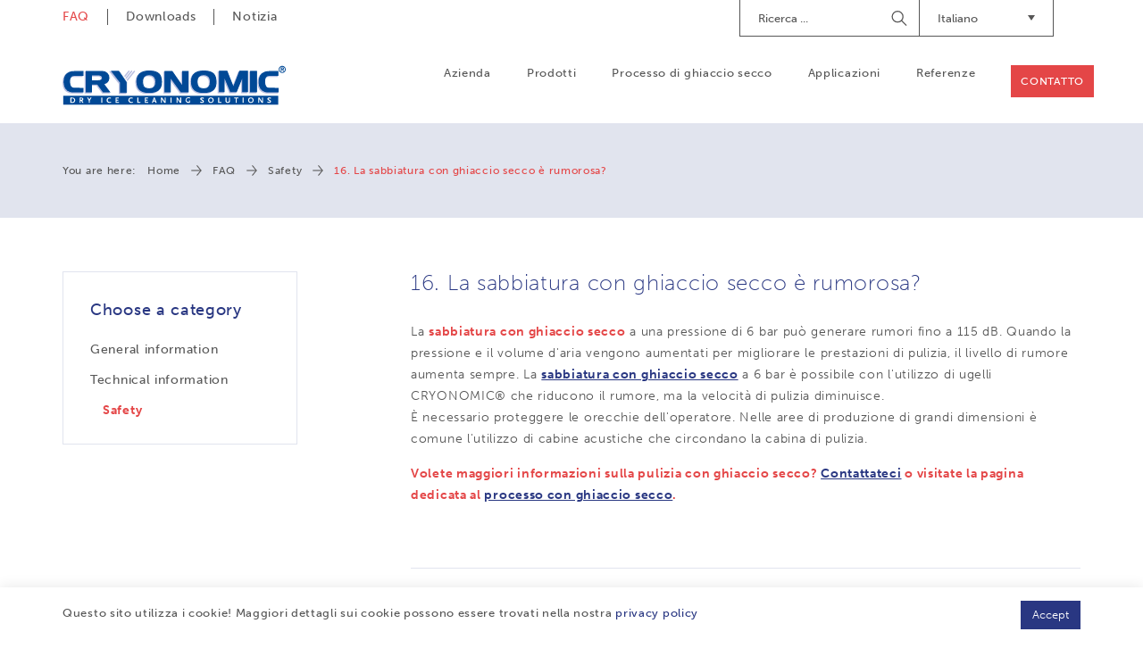

--- FILE ---
content_type: text/html; charset=UTF-8
request_url: https://www.cryonomic.fr/it/faq/221191/safety/16-iquest-es-ruidosa-la-limpieza-criogenica
body_size: 6037
content:
<!DOCTYPE html><html class="no-js"><head data-template="tpl_meta"><!-- Meta --><meta charset="utf-8"><meta http-equiv="X-UA-Compatible" content="IE=edge,chrome=1"><title>16. La sabbiatura con ghiaccio secco è rumorosa? - Artimpex</title><meta name="description" content="La sabbiatura con ghiaccio secco a una pressione di 6 bar pu&ograve; generare rumori fino a 115 dB. Quando la pressione e il volume d'aria vengono aumentati per"/><meta name="author" content="Artimpex"/><meta property="article:author" content="Artimpex"/><meta name="dcterms.rights" content="Webatvantage, webatvantage.be"><meta name="viewport" content="width=device-width, initial-scale=1, maximum-scale=1, user-scalable=0"/><meta name="robots" content="all"/><link rel="canonical" href="https://www.cryonomic.fr/it/faq/221191/safety/16-iquest-es-ruidosa-la-limpieza-criogenica"/><link rel="alternate" hreflang="en-de" href="https://www.cryonomic.fr/de/faq/221191/safety/16-iquest-es-ruidosa-la-limpieza-criogenica" /><link rel="alternate" hreflang="de-de" href="https://www.cryonomic.fr/de/faq/221191/safety/16-iquest-es-ruidosa-la-limpieza-criogenica" /><link rel="alternate" hreflang="fr-fr" href="https://www.cryonomic.fr/fr/faq/221191/safety/16-iquest-es-ruidosa-la-limpieza-criogenica" /><link rel="alternate" hreflang="nl-be" href="https://www.cryonomic.fr/nl/faq/221191/safety/16-iquest-es-ruidosa-la-limpieza-criogenica" /><link rel="alternate" hreflang="nl-nl" href="https://www.cryonomic.fr/nl/faq/221191/safety/16-iquest-es-ruidosa-la-limpieza-criogenica" /><link rel="alternate" hreflang="fr-be" href="https://www.cryonomic.fr/fr/faq/221191/safety/16-iquest-es-ruidosa-la-limpieza-criogenica" /><link rel="alternate" href="https://www.cryonomic.com/en/home" hreflang="x-default"/><!-- Favicons (Generated with http://realfavicongenerator.net/) --><link rel="apple-touch-icon" sizes="180x180" href="https://www.cryonomic.fr/assets/img/touch/apple-touch-icon.png"><link rel="icon" type="image/png" href="https://www.cryonomic.fr/assets/img/touch/favicon-32x32.png" sizes="32x32"><link rel="icon" type="image/png" href="https://www.cryonomic.fr/assets/img/touch/favicon-16x16.png" sizes="16x16"><link rel="manifest" href="https://www.cryonomic.fr/assets/img/touch/manifest.json"><link rel="mask-icon" href="https://www.cryonomic.fr/assets/img/touch/safari-pinned-tab.svg" color="#313945"><link rel="shortcut icon" href="https://www.cryonomic.fr/assets/img/touch/favicon.ico"><meta name="msapplication-config" content="https://www.cryonomic.fr/assets/img/touch/browserconfig.xml"><meta name="theme-color" content="#ffffff"><!-- FONTS --><style>@import url("https://use.typekit.net/fwi1hdq.css");</style><!-- CSS --><link rel="stylesheet" href="https://www.cryonomic.fr/assets/css/main.css?v=8"><link href="https://www.cryonomic.fr/assets/css/ie.css" media="screen, projection" rel="stylesheet" type="text/css"/><!-- HTML5 Shim and Respond.js IE8 support of HTML5 elements and media queries --><!-- WARNING: Respond.js doesn't work if you view the page via file:// --><!--[if lt IE 9]><script src="https://oss.maxcdn.com/html5shiv/3.7.2/html5shiv.min.js"></script><script src="https://oss.maxcdn.com/respond/1.4.2/respond.min.js"></script><![endif]--><!-- Polyfills --><script src="https://www.cryonomic.fr/assets/js/polyfill/picturefill.min.js" async></script><script src="https://www.cryonomic.fr/assets/js/polyfill/svg4everybody.min.js" async></script><script src="https://www.cryonomic.fr/assets/js/polyfill/placeholders.min.js" async></script><!-- JS Enabled --><script>document.documentElement.className = document.documentElement.className.replace('no-js', 'js');</script><!-- Google Analytics --><!-- Global site tag (gtag.js) - Google Analytics -->
<script async src="https://www.googletagmanager.com/gtag/js?id=UA-16225964-25"></script>
<script>
  window.dataLayer = window.dataLayer || [];
  function gtag(){dataLayer.push(arguments);}
  gtag('js', new Date());

  gtag('config', 'UA-16225964-25');
</script>
<script>var _gaq = _gaq || [];_gaq.push(['_setAccount', 'UA-16225964-25']);_gaq.push(['_trackPageview']);(function() {var ga = document.createElement('script'); ga.type = 'text/javascript'; ga.async = true;ga.src = ('https:' == document.location.protocol ? 'https://ssl' : 'http://www') + '.google-analytics.com/ga.js';var s = document.getElementsByTagName('script')[0]; s.parentNode.insertBefore(ga, s);})();</script><!-- Google Tag Manager -->
		<script>(function(w,d,s,l,i){w[l]=w[l]||[];w[l].push({'gtm.start':
			new Date().getTime(),event:'gtm.js'});var f=d.getElementsByTagName(s)[0],
					j=d.createElement(s),dl=l!='dataLayer'?'&l='+l:'';j.async=true;j.src=
					'https://www.googletagmanager.com/gtm.js?id='+i+dl;f.parentNode.insertBefore(j,f);
					})(window,document,'script','dataLayer','GTM-MCLN7R8');</script>
		<!-- End Google Tag Manager --></head>
<body class="touch" data-pageurlid="11"><!-- Google Tag Manager (noscript) --><noscript><iframe src="https://www.googletagmanager.com/ns.html?id=GTM-MCLN7R8"height="0" width="0" style="display:none;visibility:hidden"></iframe></noscript><!-- End Google Tag Manager (noscript) --><div id="loader"><div class="centerer"><div class="circles"><div class="circle1 circle-child"></div><div class="circle2 circle-child"></div><div class="circle3 circle-child"></div><div class="circle4 circle-child"></div><div class="circle5 circle-child"></div><div class="circle6 circle-child"></div><div class="circle7 circle-child"></div><div class="circle8 circle-child"></div><div class="circle9 circle-child"></div><div class="circle10 circle-child"></div><div class="circle11 circle-child"></div><div class="circle12 circle-child"></div></div></div></div><div data-template="tpl_addNewsletteritem" style="display:none" data-effect="replaceWith"><pre>1</pre></div>

<!--[if lt IE 10]><div class="alert alert-warning alert-dismissible browsehappy" role="alert">U gebruikt een <strong>verouderde</strong> browser.<a target="_blank" href="http://browsehappy.com/">Upgrade uw browser</a> om uw ervaring te verbeteren.<button type="button" class="close" data-dismiss="alert"><span aria-hidden="true">&times;</span><span class="sr-only">Close</span></button></div><![endif]--><header id="top" class="header js-toggle-header"><!-- START navbar top --><div id="navbar-top" class="navbar-inverse navbar-static-top hidden-xs hidden-sm"><div class="container"><div class="row"><div class="col-sm-5"><ul class="nav navbar-nav navbar-left"><li class="active" ><a href="https://www.cryonomic.fr/it/faq" title="">FAQ</a></li><li ><a href="https://www.cryonomic.fr/it/downloads" title="">Downloads</a></li><li ><a href="https://www.cryonomic.fr/it/news" title="">Notizia</a></li></ul></div><div class="col-sm-7"><div class="navbar-right" style="margin-left: 30px; margin-top: 5px;"><div id="google_translate_element" class="hidden-xs hidden-sm"></div><script type="text/javascript">
								function googleTranslateElementInit() {
									new google.translate.TranslateElement({pageLanguage: 'en', includedLanguages: 'id,fi,ru,ko,ar,tr,ro,sv,th,no,ja,hu,cs,pt'}, 'google_translate_element');
								}
								</script></div><div class="dropdown navbar-right"><button class="btn dropdown-toggle" type="button" id="dropdownMenuLanguages" data-toggle="dropdown" aria-haspopup="true" aria-expanded="true">Italiano<span class="caret"><svg class="icon shape-caret icon fill-brand-danger"><use xmlns:xlink="http://www.w3.org/1999/xlink" xlink:href="https://www.cryonomic.fr/assets/img/svg-defs.svg?v=5#shape-caret"></use></svg>
</span></button><ul class="dropdown-menu" aria-labelledby="dropdownMenuLanguages"><li ><a href="/cz/faq/221191/safety/16-iquest-es-ruidosa-la-limpieza-criogenica" title="Čeština">CZ</a></li><li ><a href="/de/faq/221191/safety/16-iquest-es-ruidosa-la-limpieza-criogenica" title="Deutsch">DE</a></li><li ><a href="/en/faq/221191/safety/16-iquest-es-ruidosa-la-limpieza-criogenica" title="English">EN</a></li><li ><a href="/es/faq/221191/safety/16-iquest-es-ruidosa-la-limpieza-criogenica" title="Español">ES</a></li><li ><a href="/fr/faq/221191/safety/16-iquest-es-ruidosa-la-limpieza-criogenica" title="Français">FR</a></li><li  class="active" ><a href="/it/faq/221191/safety/16-iquest-es-ruidosa-la-limpieza-criogenica" title="Italiano">IT</a></li><li ><a href="/nl/faq/221191/safety/16-iquest-es-ruidosa-la-limpieza-criogenica" title="Nederlands">NL</a></li><li ><a href="/pl/faq/221191/safety/16-iquest-es-ruidosa-la-limpieza-criogenica" title="Język polski">PL</a></li></ul></div><form class="navbar-form navbar-right" role="search" action="https://www.cryonomic.fr/it/search"><div class="form-group"><label class="sr-only">Ricerca</label><input type="text" class="form-control" name="search" placeholder="Ricerca ..."></div><button type="submit"><span class="sr-only">Begin Searching</span></button></form></div></div></div></div><!-- START navbar bottom --><div id="navbar-bottom" class="navbar-default navbar-static-top "><div class="container"><!-- Navbar header --><div class="navbar-header"><button type="button" class="navbar-toggle collapsed" data-toggle="collapse" data-target="#navbar-collapse" aria-expanded="false" aria-controls="navbar"><span class="sr-only">Toggle navigation</span><span class="icon-bar"></span><span class="icon-bar"></span><span class="icon-bar"></span></button><a class="navbar-brand" href="https://www.cryonomic.fr/it/home" title=""><picture><source srcset="https://www.cryonomic.fr/assets/img/svg/alpha-logo.svg" type="image/svg+xml"><img srcset="https://www.cryonomic.fr/assets/img/fallback/Alpha-logo.png" alt="CRYONOMIC Sales"></picture></a></div><!-- Navbar items --><div id="navbar-collapse" class="navbar-collapse collapse" aria-expanded="false"><ul class="nav navbar-nav navbar-right clearfix"><li class="visible-xs visible-sm"><a href="https://www.cryonomic.fr/it/home" title="">Home</a></li><li ><a href="https://www.cryonomic.fr/it/company" title="">Azienda</a></li><li ><a href="https://www.cryonomic.fr/it/products" title="">Prodotti</a></li><li ><a href="https://www.cryonomic.fr/it/dry-ice-process" title="">Processo di ghiaccio secco</a></li><li ><a href="https://www.cryonomic.fr/it/applications" title="">Applicazioni</a></li><li ><a href="https://www.cryonomic.fr/it/references" title="">Referenze</a></li><li class="visible-xs visible-sm active"><a href="https://www.cryonomic.fr/it/faq" title="">FAQ</a></li><li class="visible-xs visible-sm"><a href="https://www.cryonomic.fr/it/downloads" title="">Downloads</a></li><li class="visible-xs visible-sm"><a href="https://www.cryonomic.fr/it/news" title="">Notizia</a></li><li ><a href="https://www.cryonomic.fr/it/contact" title="" class="btn btn-accent">Contatto</a></li></ul><ul class="languages-mobile list-unstyled visible-xs visible-sm clearfix"><li "><a href="/cz/faq/221191/safety/16-iquest-es-ruidosa-la-limpieza-criogenica" title="Čeština">CZ</a></li><li "><a href="/de/faq/221191/safety/16-iquest-es-ruidosa-la-limpieza-criogenica" title="Deutsch">DE</a></li><li "><a href="/en/faq/221191/safety/16-iquest-es-ruidosa-la-limpieza-criogenica" title="English">EN</a></li><li "><a href="/es/faq/221191/safety/16-iquest-es-ruidosa-la-limpieza-criogenica" title="Español">ES</a></li><li "><a href="/fr/faq/221191/safety/16-iquest-es-ruidosa-la-limpieza-criogenica" title="Français">FR</a></li><li  class="active" "><a href="/it/faq/221191/safety/16-iquest-es-ruidosa-la-limpieza-criogenica" title="Italiano">IT</a></li><li "><a href="/nl/faq/221191/safety/16-iquest-es-ruidosa-la-limpieza-criogenica" title="Nederlands">NL</a></li><li "><a href="/pl/faq/221191/safety/16-iquest-es-ruidosa-la-limpieza-criogenica" title="Język polski">PL</a></li></ul></div></div></div></header>
<div id="page-faq" role="main"><div id="breadcrumbs" class="hidden-xs hidden-sm" data-template="tpl_breadcrumbs" data-effect="html"><div class="container"><ol class="breadcrumb"><li>You are here:</li><li ><a href="https://www.cryonomic.fr/it/home" >Home</a></li><li ><a href="https://www.cryonomic.fr/it/faq" >FAQ</a></li><li ><a href="https://www.cryonomic.fr/it/faq/111/safety" >Safety</a></li><li  class="active">16. La sabbiatura con ghiaccio secco è rumorosa?</li></ol></div></div><div class="container section-md"><div class="row"><div class="col-md-8 col-md-push-4"><div class="content"><h1>16. La sabbiatura con ghiaccio secco è rumorosa?</h1><div class="cms-text"><p>La <strong>sabbiatura con ghiaccio secco</strong> a una pressione di 6 bar pu&ograve; generare rumori fino a 115 dB. Quando la pressione e il volume d'aria vengono aumentati per migliorare le prestazioni di pulizia, il livello di rumore aumenta sempre. La <a href="https://www.cryonomic.com/it/products/117/dry-ice-blasters-manual-or-automated">sabbiatura con ghiaccio secco</a> a 6 bar &egrave; possibile con l'utilizzo di ugelli CRYONOMIC&reg; che riducono il rumore, ma la velocit&agrave; di pulizia diminuisce.<br />&Egrave; necessario proteggere le orecchie dell'operatore. Nelle aree di produzione di grandi dimensioni &egrave; comune l'utilizzo di cabine acustiche che circondano la cabina di pulizia.</p>
<p><strong>Volete maggiori informazioni sulla pulizia con ghiaccio secco? <a href="https://www.cryonomic.com/it/contact">Contattateci</a> o visitate la pagina dedicata al <a href="https://www.cryonomic.com/it/principle">processo con ghiaccio secco</a>.</strong></p>
<p><strong><br /></strong></p></div><ul class="list-chevron section-sm"><li><a href="https://www.cryonomic.fr/it/faq/221201/safety/17"><span>17. Quali sono i problemi di sicurezza legati ai sistemi di sabbiatura a ghiaccio secco?</span><span class="svg-wrapper"><svg class="icon shape-arrow "><use xmlns:xlink="http://www.w3.org/1999/xlink" xlink:href="https://www.cryonomic.fr/assets/img/svg-defs.svg?v=5#shape-arrow"></use></svg>
</span></a></li><li><a href="https://www.cryonomic.fr/it/faq/221211/safety/18"><span>18. È possibile effettuare la sabbiatura con ghiaccio secco in un'area chiusa?</span><span class="svg-wrapper"><svg class="icon shape-arrow "><use xmlns:xlink="http://www.w3.org/1999/xlink" xlink:href="https://www.cryonomic.fr/assets/img/svg-defs.svg?v=5#shape-arrow"></use></svg>
</span></a></li></ul></div></div><div class="col-md-4 col-lg-3 col-md-pull-8"><aside id="faq-sidebar"><div class="panel sidebar-panel"><div class="panel-heading">Choose a category</div><div class="panel-body"><ul class="list-unstyled"><li class=""><h3><a href="https://www.cryonomic.fr/it/faq/112/general-information">General information</a></h3></li><li class=""><h3><a href="https://www.cryonomic.fr/it/faq/113/technical-information">Technical information</a></h3></li><li class=" active"><h3><a href="https://www.cryonomic.fr/it/faq/111/safety">Safety</a></h3></li></ul></div></div></aside></div></div><!-- START: cta --><div class="cta section-lg"><div class="bg-responsive grayscale" style="background-image:url(https://www.cryonomic.com/Cached/5/piece/445x1140/news.jpg)" data-xs="https://www.cryonomic.com/Cached/5/piece/260x370/news.jpg" data-sm="https://www.cryonomic.com/Cached/5/piece/180x720/news.jpg" data-md="https://www.cryonomic.com/Cached/5/piece/240x940/news.jpg" data-lg="https://www.cryonomic.com/Cached/5/piece/445x1140/news.jpg"></div><div class="caption"><p class="h1">The cool way of cleaning</p><ul class="list-unstyled"><li><h3><a href="https://www.cryonomic.fr/it/animation-clip"><span><svg class="icon shape-arrow icon"><use xmlns:xlink="http://www.w3.org/1999/xlink" xlink:href="https://www.cryonomic.fr/assets/img/svg-defs.svg?v=5#shape-arrow"></use></svg>
</span>Clip animata</a></h3></li><li><h3><a href="https://www.cryonomic.fr/it/advantage"><span><svg class="icon shape-arrow icon"><use xmlns:xlink="http://www.w3.org/1999/xlink" xlink:href="https://www.cryonomic.fr/assets/img/svg-defs.svg?v=5#shape-arrow"></use></svg>
</span>Vantaggi</a></h3></li><li><h3><a href="https://www.cryonomic.fr/it/principle"><span><svg class="icon shape-arrow icon"><use xmlns:xlink="http://www.w3.org/1999/xlink" xlink:href="https://www.cryonomic.fr/assets/img/svg-defs.svg?v=5#shape-arrow"></use></svg>
</span>Processo del ghiaccio secco</a></h3></li><li><h3><a href="https://www.cryonomic.fr/it/world-wide-partners"><span><svg class="icon shape-arrow icon"><use xmlns:xlink="http://www.w3.org/1999/xlink" xlink:href="https://www.cryonomic.fr/assets/img/svg-defs.svg?v=5#shape-arrow"></use></svg>
</span>Partner mondiali</a></h3></li><li><h3><a href="https://www.cryonomic.fr/it/why-chose-cryonomic"><span><svg class="icon shape-arrow icon"><use xmlns:xlink="http://www.w3.org/1999/xlink" xlink:href="https://www.cryonomic.fr/assets/img/svg-defs.svg?v=5#shape-arrow"></use></svg>
</span>Perché scegliere CRYONOMIC</a></h3></li><li><h3><a href="https://www.cryonomic.fr/it/references"><span><svg class="icon shape-arrow icon"><use xmlns:xlink="http://www.w3.org/1999/xlink" xlink:href="https://www.cryonomic.fr/assets/img/svg-defs.svg?v=5#shape-arrow"></use></svg>
</span>Testimonianze e referenze</a></h3></li></ul></div></div></div></div><footer class="footer" data-template="tpl_footer"><!-- START sticky button --><a href="https://www.cryonomic.fr/it/contact" class="hidden-xs btn btn-danger" id="sticky-contact">Contattaci</a><!-- START footer top --><div class="navbar-default section-lg "><div class="container"><div class="row"><div class="col-sm-5 col-md-3"><div class="footer-block"><p class="footer-title">Contatto</p><p>ARTIMPEX nv<br />Kleimoer 3<br />9030 Gent<br />Belgium (EU)<br /><br />Tel.:&nbsp;<a href="tel:+3292167690">+32 9 216 76 90<br /></a>BE0418.472.846</p>
<p><a title="info@cryonomic.com" href="mailto:info@cryonomic.com">info@cryonomic.com</a><br /><a class="null" title="www.cryonomic.com" href="https://www.cryonomic.com/" target="_blank">www.cryonomic.com</a></p><p class="no-margin"><a href="https://www.cryonomic.fr/it/contact" class="btn btn-danger">Contattaci</a></p></div></div><div class="col-sm-7 col-md-9"><div class="row"><div class="col-sm-8 col-md-5 col-lg-5"><div class="footer-block hidden-xs"><p class="footer-title">Prodotti</p><ul class="list-unstyled"><li><a href="https://www.cryonomic.fr/it/products/117/criosabbiatrici-manuali-o-automatizzate">Criosabbiatrici (manuali o automatizzate)</a></li><li><a href="https://www.cryonomic.fr/it/products/118/macchine-per-la-produzione-di-ghiaccio-secco-contenitori">Macchine per la produzione di ghiaccio secco & contenitori per il ghiaccio secco</a></li><li><a href="https://www.cryonomic.fr/it/products/119/ghiaccio-secco-repacker">Ghiaccio secco repacker</a></li><li><a href="https://www.cryonomic.fr/it/products/1211/compressore-per-criosabbiatrici">Compressore per criosabbiatrici</a></li><li><a href="https://www.cryonomic.fr/it/products/1212/soluzioni-con-ghiaccio-secco-personalizzate">Soluzioni con ghiaccio secco personalizzate</a></li></ul></div></div><div class="col-md-5 col-lg-5"><div class="footer-block hidden-xs hidden-sm"><p class="footer-title">Navigazione</p><div class="split-list clearfix"><ul class="list-unstyled"><li><a href="https://www.cryonomic.fr/it/home">Home</a></li><li><a href="https://www.cryonomic.fr/it/company">Azienda</a></li><li><a href="https://www.cryonomic.fr/it/products">Prodotti</a></li><li ><a href="https://www.cryonomic.fr/it/dry-ice-process" title="">Processo di ghiaccio secco</a></li><li><a href="https://www.cryonomic.fr/it/applications">Applicazioni</a></li></ul><ul class="list-unstyled"><li><a href="https://www.cryonomic.fr/it/news">Notizia</a></li><li><a href="https://www.cryonomic.fr/it/references">Referenze</a></li><li><a href="https://www.cryonomic.fr/it/faq">FAQ</a></li><li><a href="https://www.cryonomic.fr/it/downloads">Downloads</a></li><li><a href="https://www.cryonomic.fr/it/contact">Contatto</a></li></ul></div></div></div><div class="col-sm-3 col-md-2 col-lg-2"><div class="footer-block"><p class="footer-title">Social media</p><ul id="social-media" class="list-inline"><li><a href="https://nl.linkedin.com/company/artimpex-n-v-" target="_blank"><span class="sr-only">Connecteer met Cryonomic op Linkedin</span><svg class="icon shape-social-linkedin icon"><use xmlns:xlink="http://www.w3.org/1999/xlink" xlink:href="https://www.cryonomic.fr/assets/img/svg-defs.svg?v=5#shape-social-linkedin"></use></svg>
</a></li><li><a href="https://www.youtube.com/channel/UCeSIgNp5pBnM1MIwY86HpDg" target="_blank"><span class="sr-only">Watch our videos on the Cryonomic Youtube channel</span><svg class="icon shape-social-youtube icon"><use xmlns:xlink="http://www.w3.org/1999/xlink" xlink:href="https://www.cryonomic.fr/assets/img/svg-defs.svg?v=5#shape-social-youtube"></use></svg>
</a></li><li><a href="https://www.instagram.com/cryonomic/" target="_blank"><span class="sr-only">Volg ons op Instagram</span><svg class="icon shape-social-instagram icon"><use xmlns:xlink="http://www.w3.org/1999/xlink" xlink:href="https://www.cryonomic.fr/assets/img/svg-defs.svg?v=5#shape-social-instagram"></use></svg>
</a></li></ul></div></div></div><div class="footer-block" id="company-info"><p>CRYONOMIC. &egrave; un marchio registrato di ARTIMPEX nv per le criosabbiatrici e per le macchine per la produzione di ghiaccio secco.&nbsp; Vi preghiamo di contattarci se siete interessati a una dimostrazione o per diventare un distributore CRYONOMIC.</p></div></div></div></div></div><!-- START footer bottom --><div id="footer-bottom" class="navbar-default"><div class="container"><div class="navbar-wrapper"><div class="row"><div class="col-md-9"><p class="copyright">Copyright 2026<span>|</span>CRYONOMIC<sup>&reg;</sup> is a registered trademark of ARTIMPEX nv<span>|</span><a href="https://www.cryonomic.fr/it/privacy">Privacy</a><span>|</span><a href="https://www.cryonomic.fr/it/disclaimer">Disclaimer</a><span>|</span><a href="https://www.cryonomic.fr/it/cookies">Cookies</a><span>|</span><a href="https://www.cryonomic.fr/it/sitemap">Sitemap</a><span>|</span><a href="https://www.cryonomic.fr/it/terms-and-conditions">General sales conditions</a></p></div><div class="col-md-3"><p class="author"><a href="https://www.webatvantage.be/" title="Webatvantage" target="_blank" rel="noopener noreferrer nofollow"><svg class="icon shape-webatvantage icon fill-body-bg"><use xmlns:xlink="http://www.w3.org/1999/xlink" xlink:href="https://www.cryonomic.fr/assets/img/svg-defs.svg?v=5#shape-webatvantage"></use></svg>
</a></p></div></div></div></div></div></footer>
<a style="display:none" data-template="tpl_urlchanger" data-effect="replaceWith" data-urladdition="" data-back="1" data-lastpageinoverview="1" data-jquery="changeurl setActiveFilters"></a><script src="https://www.cryonomic.fr/assets/js/vendor/native/modernizr-custom.min.js"></script><script src="https://www.cryonomic.fr/assets/js/vendor/native/loglevel.min.js"></script><script src="https://www.cryonomic.fr/assets/js/vendor/native/bg-responsive.min.js"></script><script src="https://www.cryonomic.fr/assets/js/vendor/native/masonry.pkgd.js"></script><script src="https://www.cryonomic.fr/assets/js/vendor/native/baguetteBox.min.js"></script><script src="https://www.cryonomic.fr/assets/js/vendor/native/lodash.js"></script><script src="https://www.cryonomic.fr/assets/js/vendor/scrollmagic/scrollMagic.min.js"></script><script src="https://www.cryonomic.fr/assets/js/vendor/scrollmagic/animation.gsap.min.js"></script><script src="https://www.cryonomic.fr/assets/js/vendor/jquery-2.2.3.min.js"></script><script src="https://www.cryonomic.fr/assets/js/vendor/bootstrap/bootstrap.min.js"></script><script src="https://www.cryonomic.fr/assets/js/vendor/jquery/jquery.bez.min.js"></script><script src="https://www.cryonomic.fr/assets/js/vendor/jquery/jquery-breakpoint-check.min.js"></script><script src="https://www.cryonomic.fr/assets/js/vendor/jquery/jquery.scrollto.js"></script><script src="https://www.cryonomic.fr/assets/js/vendor/jquery/slick.min.js"></script><script src="https://www.cryonomic.fr/assets/js/vendor/jquery/jquery-ui.min.js"></script><script src="https://www.cryonomic.fr/assets/js/vendor/jquery/jquery.ui.touch-punch.min.js"></script><script src="https://www.cryonomic.fr/assets/js/vendor/jquery/jquery.imagesloaded.pkgd.min.js"></script><script src="https://www.cryonomic.fr/assets/js/vendor/jquery/bootstrap.offcanvas.min.js"></script><script src="https://www.cryonomic.fr/assets/js/vendor/jquery/jquery.gray.min.js"></script><script src="https://www.cryonomic.fr/assets/js/vendor/jquery/modernizr.custom.js"></script><script src="https://www.cryonomic.fr/assets/js/vendor/jquery/classie.js"></script><script src="https://www.cryonomic.fr/assets/js/vendor/jquery/selectFx.js"></script><script src="https://www.cryonomic.fr/assets/js/vendor/jquery/fullscreenForm.js"></script><script src="https://www.cryonomic.fr/assets/js/vendor.js"></script><script src="https://www.cryonomic.fr/assets/js/maps.js"></script><script src="https://www.cryonomic.fr/assets/js/region.js"></script><script src="https://www.cryonomic.fr/assets/js/main.js"></script><script src="https://www.cryonomic.fr/assets/js/components/header_scene.js"></script><script src="https://www.cryonomic.fr/assets/js/ajax/urlchanger.js"></script><script src="https://www.cryonomic.fr/assets/js/ajax/autoajaxcaller.js"></script><script src="https://www.cryonomic.fr/assets/js/ajax/filter.js"></script><script src="https://www.cryonomic.fr/assets/js/ajax/loader.js"></script><script type="text/javascript" src="//translate.google.com/translate_a/element.js?cb=googleTranslateElementInit"></script><div id="cookies-notice"><div class="container"><div class="row"><div class="col-md-10 text-sm"><p>Questo sito utilizza i cookie! Maggiori dettagli sui cookie possono essere trovati nella nostra <a href="https://www.cryonomic.fr/it/privacy">privacy policy</a>&nbsp;</p></div><div class="col-md-2 button-group"><button class="btn btn-primary pull-right" id="cookie-accept">Accept</button></div></div></div></div></body></html>


--- FILE ---
content_type: application/javascript
request_url: https://www.cryonomic.fr/assets/js/maps.js
body_size: 1646
content:
/**
 * Create Google Maps object
 * @param id - Selector ID to load Map
 * @param callbackFn - Callback function name
 * @param options - Object with mapOptions - https://developers.google.com/maps/documentation/javascript/3.exp/reference#MapOptions
 * Google Maps v3 Docs: https://developers.google.com/maps/documentation/javascript/
 */
var GoogleMap = function (id, callbackFn, mapOptions) {
    this.map = null;
    this.mapID = String(id);
    this.mapSelector = $(String("#" + id));
    this.mapOptions = mapOptions;
    this.markers = [];
    this.callback = callbackFn;
    this.key = 'AIzaSyAijStgsjM5s-3VpF-4ma76sB9va7b7r34';
    this.regions = {};
    this.version = 3.31; // @TODO Update to latest version and test
    this.language = 'en';
    this.region = 'uk';

    /**
     * Asynchronous load and initialize Google Maps
     */
    this.load = function () {

        // Check if #map is defined
        if (this.mapSelector.length) {
            // Check if we already have a map object or not
            if ($("#map-script").length) {
                setTimeout(this.callback + "()", 0); // We have the API, execute callback
            }
            else {
                // Define variables and add callback function
                var script = document.createElement("script");

                // Set the language
                this.language = $('#language').val();

                // Set script source and append in to the body
                script.src = "https://maps.googleapis.com/maps/api/js?&callback=" + this.callback + '&key=' + this.key + '&v=' + this.version + '&language=' + this.language;
                script.id = "map-script";
                document.body.appendChild(script);
            }
        }
    };

    /**
     * Initialize Google Maps (callback function)
     */
    this.init = function () {
        // Display a map on the page
        this.map = new google.maps.Map(document.getElementById(this.mapID), this.mapOptions);
    };

    /**
     * Create markers
     * @param markerOptions - Object with markerOptions - https://developers.google.com/maps/documentation/javascript/3.exp/reference#MarkerOptions
     * Google Maps v3 Docs: https://developers.google.com/maps/documentation/javascript/
     */
    this.addMarkers = function (arrMarkers, clickHandler) {

        var markers = arrMarkers;
        var bounds = new google.maps.LatLngBounds();

        // Add each marker in markers array to the map and add each marker position to the bounds
        for (var i = 0; i < markers.length; i++) {
            // Create the marker
            var marker = new google.maps.Marker(markers[i]);
            this.markers.push(marker);

            // Extend the bounds
            bounds.extend(marker.position);

            // Click handler function
            /* jshint ignore:start */
            if (typeof clickHandler == "function")
                marker.addListener("click", function () {
                    ga('send', 'event', 'Map', 'click', 'Google Maps Marker');
                    clickHandler(this);
                });
            /* jshint ignore:end */
        }

        // If we have multiple markers, set the center and zoom level automatically
        if (markers.length > 1) {
            this.map.fitBounds(bounds);
        }
    };

    /**
     * Add regions
     * @returns {boolean}
     */
    this.addRegions = function () {

        var current = this;
        current.map.bounds = new google.maps.LatLngBounds();

        $('.dealer-country').each(function (index, elem) {
            var fileName = $(elem).data('json');
            var jsonURL = project.getRoot() + 'assets/json/' + fileName;

            if (!jsonURL) {
                return false;
            }

            current.map.bounds = new google.maps.LatLngBounds();

            $.ajax({
                type: "GET",
                dataType: "json",
                url: jsonURL,
                success: function (regionsGroup) {


                    var regionPolygonGroup = regionsGroup.features[0].geometry.coordinates;
                    var regionPolygonData;

                    // check if the group is a polygon or multipolygon array
                    if(regionPolygonGroup.length < 2){
                        regionPolygonGroup = [regionPolygonGroup];
                    }

                    var countryID = regionsGroup.features[0].id;
                    var countryType = $("#"+countryID).attr('data-type');

                    if (!regionPolygonGroup) {
                        return;
                    }

                    current.regions[countryID] = new Region(
                        {
                            map: current.map,
                            title: '',
                            enableHover: false,
                            eventHandlers: {},
                            region_info: ''
                        },
                        JSON.parse(JSON.stringify(regionPolygonGroup)), countryType
                    );

                    current.map.fitBounds(current.map.bounds);

                    return true;
                }
            });
        });

        return true;

    };

    /**
     * Center & focus map on country
     */
    this.centerOnCountry = function (countryName) {

        var current = this;
        var geocoder = new google.maps.Geocoder();

        geocoder.geocode( {'address' : countryName.toString()}, function(results, status) {

            console.log("country");
            console.log(countryName);

            if(countryName == 'World'){
                current.map.setZoom(2.7);
            }
            else{
                if (status == google.maps.GeocoderStatus.OK){
                    current.map.setCenter(results[0].geometry.location);
                    current.map.fitBounds(results[0].geometry.viewport);

                    if(countryName == 'United States'){
                        current.map.setZoom(3);
                    }
                    else{
                        current.map.setZoom(6);
                    }
                }
            }
        });
    };
};

--- FILE ---
content_type: application/javascript
request_url: https://www.cryonomic.fr/assets/js/vendor/jquery/fullscreenForm.js
body_size: 3264
content:
/**
 * fullscreenForm.js v1.0.0
 * http://www.codrops.com
 *
 * Licensed under the MIT license.
 * http://www.opensource.org/licenses/mit-license.php
 *
 * Copyright 2014, Codrops
 * http://www.codrops.com
 */
;( function( window ) {

	'use strict';

	var support = { animations : Modernizr.cssanimations },
		animEndEventNames = { 'WebkitAnimation' : 'webkitAnimationEnd', 'OAnimation' : 'oAnimationEnd', 'msAnimation' : 'MSAnimationEnd', 'animation' : 'animationend' },
		// animation end event name
		animEndEventName = animEndEventNames[ Modernizr.prefixed( 'animation' ) ];

	/**
	 * extend obj function
	 */
	function extend( a, b ) {
		for( var key in b ) {
			if( b.hasOwnProperty( key ) ) {
				a[key] = b[key];
			}
		}
		return a;
	}

	/**
	 * createElement function
	 * creates an element with tag = tag, className = opt.cName, innerHTML = opt.inner and appends it to opt.appendTo
	 */
	function createElement( tag, opt ) {
		var el = document.createElement( tag )
		if( opt ) {
			if( opt.cName ) {
				el.className = opt.cName;
			}
			if( opt.inner ) {
				el.innerHTML = opt.inner;
			}
			if( opt.appendTo ) {
				opt.appendTo.appendChild( el );
			}
		}
		return el;
	}

	/**
	 * FForm function
	 */
	function FForm( el, options ) {
		this.el = el;
		this.options = extend( {}, this.options );
  		extend( this.options, options );
  		this._init();
	}

	/**
	 * FForm options
	 */
	FForm.prototype.options = {
		// show progress bar
		ctrlProgress : true,
		// show navigation dots
		ctrlNavDots : true,
		// show [current field]/[total fields] status
		ctrlNavPosition : true,
		// reached the review and submit step
		onReview : function() { return false; }
	};

	/**
	 * init function
	 * initialize and cache some vars
	 */
	FForm.prototype._init = function() {
		// the form element
		this.formEl = this.el.querySelector( 'form' );

		// list of fields
		this.fieldsList = this.formEl.querySelector( 'ol.fs-fields' );

		// current field position
		this.current = 0;

		// all fields
		this.fields = [].slice.call( this.fieldsList.children );

		// total fields
		this.fieldsCount = this.fields.length;

		// show first field
		classie.add( this.fields[ this.current ], 'fs-current' );

		// create/add controls
		this._addControls();

		// create/add messages
		this._addErrorMsg();

		// init events
		this._initEvents();
	};

	/**
	 * addControls function
	 * create and insert the structure for the controls
	 */
	FForm.prototype._addControls = function() {
		// main controls wrapper
		this.ctrls = createElement( 'div', { cName : 'fs-controls', appendTo : this.el } );

		// continue button (jump to next field)
		this.ctrlContinue = createElement( 'button', { cName : 'fs-continue', inner : 'Continue', appendTo : this.ctrls } );
		this._showCtrl( this.ctrlContinue );

		// navigation dots
		if( this.options.ctrlNavDots ) {
			this.ctrlNav = createElement( 'nav', { cName : 'fs-nav-dots', appendTo : this.ctrls } );
			var dots = '';
			for( var i = 0; i < this.fieldsCount; ++i ) {
				dots += i === this.current ? '<button class="fs-dot-current"></button>' : '<button disabled></button>';
			}
			this.ctrlNav.innerHTML = dots;
			this._showCtrl( this.ctrlNav );
			this.ctrlNavDots = [].slice.call( this.ctrlNav.children );
		}

		// field number status
		if( this.options.ctrlNavPosition ) {
			this.ctrlFldStatus = createElement( 'span', { cName : 'fs-numbers', appendTo : this.ctrls } );

			// current field placeholder
			this.ctrlFldStatusCurr = createElement( 'span', { cName : 'fs-number-current', inner : Number( this.current + 1 ) } );
			this.ctrlFldStatus.appendChild( this.ctrlFldStatusCurr );

			// total fields placeholder
			this.ctrlFldStatusTotal = createElement( 'span', { cName : 'fs-number-total', inner : this.fieldsCount } );
			this.ctrlFldStatus.appendChild( this.ctrlFldStatusTotal );
			this._showCtrl( this.ctrlFldStatus );
		}

		// progress bar
		if( this.options.ctrlProgress ) {
			this.ctrlProgress = createElement( 'div', { cName : 'fs-progress', appendTo : this.ctrls } );
			this._showCtrl( this.ctrlProgress );
		}
	};

	/**
	 * addErrorMsg function
	 * create and insert the structure for the error message
	 */
	FForm.prototype._addErrorMsg = function() {
		// error message
		this.msgError = createElement( 'span', { cName : 'fs-message-error', appendTo : this.el } );
	};

	/**
	 * init events
	 */
	FForm.prototype._initEvents = function() {
		var self = this;

		// show next field
		this.ctrlContinue.addEventListener( 'click', function() {
			self._nextField();
		} );

		// navigation dots
		if( this.options.ctrlNavDots ) {
			this.ctrlNavDots.forEach( function( dot, pos ) {
				dot.addEventListener( 'click', function() {
					self._showField( pos );
				} );
			} );
		}

		// jump to next field without clicking the continue button (for fields/list items with the attribute "data-input-trigger")
		this.fields.forEach( function( fld ) {
			if( fld.hasAttribute( 'data-input-trigger' ) ) {
				var input = fld.querySelector( 'input[type="radio"]' ) || /*fld.querySelector( '.cs-select' ) ||*/ fld.querySelector( 'select' ); // assuming only radio and select elements (TODO: exclude multiple selects)
				if( !input ) return;

				switch( input.tagName.toLowerCase() ) {
					case 'select' :
						input.addEventListener( 'change', function() { self._nextField(); } );
						break;

					case 'input' :
						[].slice.call( fld.querySelectorAll( 'input[type="radio"]' ) ).forEach( function( inp ) {
							inp.addEventListener( 'change', function(ev) { self._nextField(); } );
						} );
						break;

					/*
					// for our custom select we would do something like:
					case 'div' :
						[].slice.call( fld.querySelectorAll( 'ul > li' ) ).forEach( function( inp ) {
							inp.addEventListener( 'click', function(ev) { self._nextField(); } );
						} );
						break;
					*/
				}
			}
		} );

		// keyboard navigation events - jump to next field when pressing enter
		document.addEventListener( 'keydown', function( ev ) {
			if( !self.isLastStep && ev.target.tagName.toLowerCase() !== 'textarea' ) {
				var keyCode = ev.keyCode || ev.which;
				if( keyCode === 13 ) {
					ev.preventDefault();
					self._nextField();
				}
			}
		} );
	};

	/**
	 * nextField function
	 * jumps to the next field
	 */
	FForm.prototype._nextField = function( backto ) {
		if( this.isLastStep || !this._validade() || this.isAnimating ) {
			return false;
		}
		this.isAnimating = true;

		// check if on last step
		this.isLastStep = this.current === this.fieldsCount - 1 && backto === undefined ? true : false;

		// clear any previous error messages
		this._clearError();

		// current field
		var currentFld = this.fields[ this.current ];

		// save the navigation direction
		this.navdir = backto !== undefined ? backto < this.current ? 'prev' : 'next' : 'next';

		// update current field
		this.current = backto !== undefined ? backto : this.current + 1;

		if( backto === undefined ) {
			// update progress bar (unless we navigate backwards)
			this._progress();

			// save farthest position so far
			this.farthest = this.current;
		}

		// add class "fs-display-next" or "fs-display-prev" to the list of fields
		classie.add( this.fieldsList, 'fs-display-' + this.navdir );

		// remove class "fs-current" from current field and add it to the next one
		// also add class "fs-show" to the next field and the class "fs-hide" to the current one
		classie.remove( currentFld, 'fs-current' );
		classie.add( currentFld, 'fs-hide' );

		if( !this.isLastStep ) {
			// update nav
			this._updateNav();

			// change the current field number/status
			this._updateFieldNumber();

			var nextField = this.fields[ this.current ];
			classie.add( nextField, 'fs-current' );
			classie.add( nextField, 'fs-show' );
		}

		// after animation ends remove added classes from fields
		var self = this,
			onEndAnimationFn = function( ev ) {
				if( support.animations ) {
					this.removeEventListener( animEndEventName, onEndAnimationFn );
				}

				classie.remove( self.fieldsList, 'fs-display-' + self.navdir );
				classie.remove( currentFld, 'fs-hide' );

				if( self.isLastStep ) {
					// show the complete form and hide the controls
					self._hideCtrl( self.ctrlNav );
					self._hideCtrl( self.ctrlProgress );
					self._hideCtrl( self.ctrlContinue );
					self._hideCtrl( self.ctrlFldStatus );
					// replace class fs-form-full with fs-form-overview
					classie.remove( self.formEl, 'fs-form-full' );
					classie.add( self.formEl, 'fs-form-overview' );
					classie.add( self.formEl, 'fs-show' );
					// callback
					self.options.onReview();
				}
				else {
					classie.remove( nextField, 'fs-show' );

					if( self.options.ctrlNavPosition ) {
						self.ctrlFldStatusCurr.innerHTML = self.ctrlFldStatusNew.innerHTML;
						self.ctrlFldStatus.removeChild( self.ctrlFldStatusNew );
						classie.remove( self.ctrlFldStatus, 'fs-show-' + self.navdir );
					}
				}
				self.isAnimating = false;
			};

		if( support.animations ) {
			if( this.navdir === 'next' ) {
				if( this.isLastStep ) {
					currentFld.querySelector( '.fs-anim-upper' ).addEventListener( animEndEventName, onEndAnimationFn );
				}
				else {
					nextField.querySelector( '.fs-anim-lower' ).addEventListener( animEndEventName, onEndAnimationFn );
				}
			}
			else {
				nextField.querySelector( '.fs-anim-upper' ).addEventListener( animEndEventName, onEndAnimationFn );
			}
		}
		else {
			onEndAnimationFn();
		}
	};

	/**
	 * showField function
	 * jumps to the field at position pos
	 */
	FForm.prototype._showField = function( pos ) {
		if( pos === this.current || pos < 0 || pos > this.fieldsCount - 1 ) {
			return false;
		}
		this._nextField( pos );
	};

	/**
	 * updateFieldNumber function
	 * changes the current field number
	 */
	FForm.prototype._updateFieldNumber = function() {
		if( this.options.ctrlNavPosition ) {
			// first, create next field number placeholder
			this.ctrlFldStatusNew = document.createElement( 'span' );
			this.ctrlFldStatusNew.className = 'fs-number-new';
			this.ctrlFldStatusNew.innerHTML = Number( this.current + 1 );

			// insert it in the DOM
			this.ctrlFldStatus.appendChild( this.ctrlFldStatusNew );

			// add class "fs-show-next" or "fs-show-prev" depending on the navigation direction
			var self = this;
			setTimeout( function() {
				classie.add( self.ctrlFldStatus, self.navdir === 'next' ? 'fs-show-next' : 'fs-show-prev' );
			}, 25 );
		}
	};

	/**
	 * progress function
	 * updates the progress bar by setting its width
	 */
	FForm.prototype._progress = function() {
		if( this.options.ctrlProgress ) {
			this.ctrlProgress.style.width = this.current * ( 100 / this.fieldsCount ) + '%';
		}
	};

	/**
	 * updateNav function
	 * updates the navigation dots
	 */
	FForm.prototype._updateNav = function() {
		if( this.options.ctrlNavDots ) {
			classie.remove( this.ctrlNav.querySelector( 'button.fs-dot-current' ), 'fs-dot-current' );
			classie.add( this.ctrlNavDots[ this.current ], 'fs-dot-current' );
			this.ctrlNavDots[ this.current ].disabled = false;
		}
	};

	/**
	 * showCtrl function
	 * shows a control
	 */
	FForm.prototype._showCtrl = function( ctrl ) {
		classie.add( ctrl, 'fs-show' );
	};

	/**
	 * hideCtrl function
	 * hides a control
	 */
	FForm.prototype._hideCtrl = function( ctrl ) {
		classie.remove( ctrl, 'fs-show' );
	};

	// TODO: this is a very basic validation function. Only checks for required fields..
	FForm.prototype._validade = function() {
		var fld = this.fields[ this.current ],
			input = fld.querySelector( 'input[required]' ) || fld.querySelector( 'textarea[required]' ) || fld.querySelector( 'select[required]' ),
			error;

		if( !input ) return true;

		switch( input.tagName.toLowerCase() ) {
			case 'input' :
				if( input.type === 'radio' || input.type === 'checkbox' ) {
					var checked = 0;
					[].slice.call( fld.querySelectorAll( 'input[type="' + input.type + '"]' ) ).forEach( function( inp ) {
						if( inp.checked ) {
							++checked;
						}
					} );
					if( !checked ) {
						error = 'NOVAL';
					}
				}
				else if( input.value === '' ) {
					error = 'NOVAL';
				}
				break;

			case 'select' :
				// assuming here '' or '-1' only
				if( input.value === '' || input.value === '-1' ) {
					error = 'NOVAL';
				}
				break;

			case 'textarea' :
				if( input.value === '' ) {
					error = 'NOVAL';
				}
				break;
		}

		if( error != undefined ) {
			this._showError( error );
			return false;
		}

		return true;
	};

	// TODO
	FForm.prototype._showError = function( err ) {
		var message = '';
		switch( err ) {
			case 'NOVAL' :
				message = 'Please fill the field before continuing';
				break;
			case 'INVALIDEMAIL' :
				message = 'Please fill a valid email address';
				break;
			// ...
		};
		this.msgError.innerHTML = message;
		this._showCtrl( this.msgError );
	};

	// clears/hides the current error message
	FForm.prototype._clearError = function() {
		this._hideCtrl( this.msgError );
	};

	// add to global namespace
	window.FForm = FForm;

})( window );

--- FILE ---
content_type: application/javascript
request_url: https://www.cryonomic.fr/assets/js/polyfill/svg4everybody.min.js
body_size: 545
content:
!function(a,b){"function"==typeof define&&define.amd?define([],function(){return a.svg4everybody=b()}):"object"==typeof exports?module.exports=b():a.svg4everybody=b()}(this,function(){/*! svg4everybody v2.0.0 | github.com/jonathantneal/svg4everybody */
function a(a,b){if(b){var c=!a.getAttribute("viewBox")&&b.getAttribute("viewBox"),d=document.createDocumentFragment(),e=b.cloneNode(!0);for(c&&a.setAttribute("viewBox",c);e.childNodes.length;)d.appendChild(e.firstChild);a.appendChild(d)}}function b(b){b.onreadystatechange=function(){if(4===b.readyState){var c=document.createElement("x");c.innerHTML=b.responseText,b.s.splice(0).map(function(b){a(b[0],c.querySelector("#"+b[1].replace(/(\W)/g,"\\$1")))})}},b.onreadystatechange()}function c(c){function d(){for(var c;c=e[0];){var j=c.parentNode;if(j&&/svg/i.test(j.nodeName)){var k=c.getAttribute("xlink:href");if(f&&(!g||g(k,j,c))){var l=k.split("#"),m=l[0],n=l[1];if(j.removeChild(c),m.length){var o=i[m]=i[m]||new XMLHttpRequest;o.s||(o.s=[],o.open("GET",m),o.send()),o.s.push([j,n]),b(o)}else a(j,document.getElementById(n))}}}h(d,17)}c=c||{};var e=document.getElementsByTagName("use"),f="polyfill"in c?c.polyfill:/\bEdge\/12\b|\bTrident\/[567]\b|\bVersion\/7.0 Safari\b/.test(navigator.userAgent)||(navigator.userAgent.match(/AppleWebKit\/(\d+)/)||[])[1]<537,g=c.validate,h=window.requestAnimationFrame||setTimeout,i={};f&&d()}return c});
// As of v2.0.0, you must the manually call svg4everybody();
svg4everybody();
